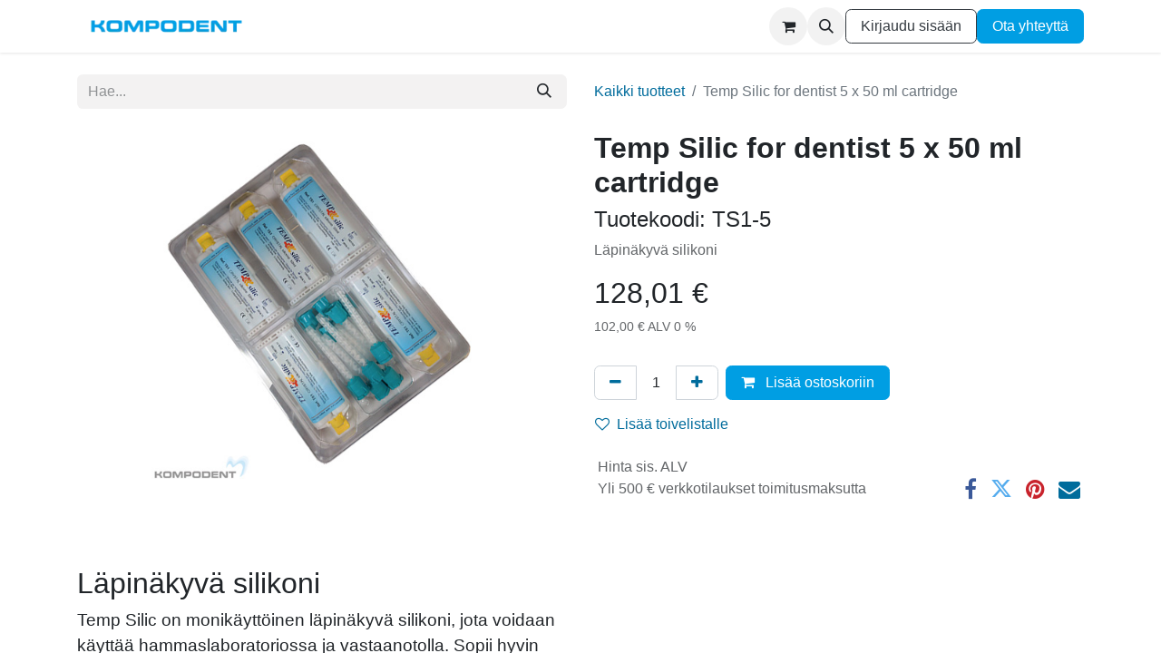

--- FILE ---
content_type: text/html; charset=utf-8
request_url: https://kompodent.fi/shop/ts1-5-temp-silic-for-dentist-5-x-50-ml-cartridge-433
body_size: 9487
content:

        

    
        
<!DOCTYPE html>
<html lang="fi-FI" data-website-id="1" data-main-object="product.template(433,)" data-add2cart-redirect="1">
    <head>
        <meta charset="utf-8"/>
        <meta http-equiv="X-UA-Compatible" content="IE=edge"/>
        <title>Läpinäkyvä silikoni Temp Silic  | Kompodent</title>
        <meta name="apple-mobile-web-app-capable" content="yes"/>
      <meta name="mobile-web-app-capable" content="yes"/>
        <meta name="viewport" content="width=device-width, initial-scale=1"/>
                
                <script type="text/javascript">(function(w,d,s,l,i){w[l]=w[l]||[];w[l].push({'gtm.start':
                    new Date().getTime(),event:'gtm.js'});var f=d.getElementsByTagName(s)[0],
                    j=d.createElement(s),dl=l!='dataLayer'?'&l='+l:'';j.async=true;j.src=
                    'https://www.googletagmanager.com/gtm.js?id='+i+dl;f.parentNode.insertBefore(j,f);
                    })(window,document,'script','dataLayer','GTM-NP3LCH6J');
                </script>
                
        <meta name="generator" content="Odoo"/>
        <meta name="description" content="Micerium Temp Silic on kirkas silikoni jäljennöksiin, mm kuituvahvistettujen siltojen ja kruunujen valmistamiseen. Silikonin läpi voidaan valokovettaa muovia."/>
            
        <meta property="og:type" content="website"/>
        <meta property="og:title" content="Läpinäkyvä silikoni Temp Silic  | Kompodent"/>
        <meta property="og:site_name" content="Kompodent"/>
        <meta property="og:url" content="https://kompodent.fi/shop/ts1-5-temp-silic-for-dentist-5-x-50-ml-cartridge-433"/>
        <meta property="og:image" content="https://kompodent.fi/web/image/product.template/433/image_1024?unique=3a0f312"/>
        <meta property="og:description" content="Micerium Temp Silic on kirkas silikoni jäljennöksiin, mm kuituvahvistettujen siltojen ja kruunujen valmistamiseen. Silikonin läpi voidaan valokovettaa muovia."/>
            
        <meta name="twitter:card" content="summary_large_image"/>
        <meta name="twitter:title" content="Läpinäkyvä silikoni Temp Silic  | Kompodent"/>
        <meta name="twitter:image" content="https://kompodent.fi/web/image/product.template/433/image_1024?unique=3a0f312"/>
        <meta name="twitter:site" content="@Kompodent"/>
        <meta name="twitter:description" content="Micerium Temp Silic on kirkas silikoni jäljennöksiin, mm kuituvahvistettujen siltojen ja kruunujen valmistamiseen. Silikonin läpi voidaan valokovettaa muovia."/>
        
        <link rel="canonical" href="https://kompodent.fi/shop/ts1-5-temp-silic-for-dentist-5-x-50-ml-cartridge-433"/>
        
        <link rel="preconnect" href="https://fonts.gstatic.com/" crossorigin=""/>
      <link rel="shortcut icon" type="image/x-icon" href="/web/image/website/1/favicon/"/>
      <link rel="apple-touch-icon" type="image/x-icon" href="/web/image/website/1/favicon/"/>
        <link rel="preload" href="/web/static/src/libs/fontawesome/fonts/fontawesome-webfont.woff2?v=4.7.0" as="font" crossorigin=""/>
        <link type="text/css" rel="stylesheet" href="/web/assets/1/84afd95/web.assets_frontend.min.css"/>
    <script id="web.layout.odooscript" type="text/javascript">
            var odoo = {
                csrf_token: "30e5b97b11b6a248410be3b6c322ce60b2a5d754o1801478061",
                debug: "",
            };
        </script>
        <script type="text/javascript">
            odoo.__session_info__ = {"is_admin": false, "is_system": false, "is_public": true, "is_website_user": true, "user_id": false, "is_frontend": true, "profile_session": null, "profile_collectors": null, "profile_params": null, "show_effect": false, "currencies": {"1": {"symbol": "\u20ac", "position": "after", "digits": [69, 2]}, "3": {"symbol": "$", "position": "before", "digits": [69, 2]}}, "bundle_params": {"lang": "en_US", "website_id": 1}, "websocket_worker_version": "17.0-1", "translationURL": "/website/translations", "cache_hashes": {"translations": "1640570dffa23bab2b70ff37bf453e5cec585ce1"}, "recaptcha_public_key": "6LdkYIwqAAAAAMlTu2q8MHASjLhB1TsKs9eF0AF3", "geoip_country_code": null, "geoip_phone_code": null, "lang_url_code": "fi"};
            if (!/(^|;\s)tz=/.test(document.cookie)) {
                const userTZ = Intl.DateTimeFormat().resolvedOptions().timeZone;
                document.cookie = `tz=${userTZ}; path=/`;
            }
        </script>
        <script type="text/javascript" defer="defer" src="/web/assets/1/9ee6232/web.assets_frontend_minimal.min.js" onerror="__odooAssetError=1"></script>
        <script type="text/javascript" defer="defer" data-src="/web/assets/1/56bdbba/web.assets_frontend_lazy.min.js" onerror="__odooAssetError=1"></script>
        
        
    </head>
    <body>



        <div id="wrapwrap" class="   ">
                <header id="top" data-anchor="true" data-name="Header" data-extra-items-toggle-aria-label="Lisäkohteiden painike" class="   o_header_standard" style=" ">
                    
    <nav data-name="Navbar" aria-label="Main" class="navbar navbar-expand-lg navbar-light o_colored_level o_cc d-none d-lg-block shadow-sm ">
        

            <div id="o_main_nav" class="o_main_nav container">
                
    <a data-name="Navbar Logo" href="/" class="navbar-brand logo me-4">
            
            <span role="img" aria-label="Logo of Kompodent" title="Kompodent"><img src="/web/image/website/1/logo/Kompodent?unique=7c1f83c" class="img img-fluid" width="95" height="40" alt="Kompodent" loading="lazy"/></span>
        </a>
    
                
    <ul id="top_menu" role="menu" class="nav navbar-nav top_menu o_menu_loading me-auto">
        

                    
    <li role="presentation" class="nav-item">
        <a role="menuitem" href="/shop" class="nav-link ">
            <span>Verkkokauppa</span>
        </a>
    </li>
    <li role="presentation" class="nav-item dropdown ">
        <a data-bs-toggle="dropdown" href="#" role="menuitem" class="nav-link dropdown-toggle   ">
            <span>Koulutus</span>
        </a>
        <ul role="menu" class="dropdown-menu ">
    <li role="presentation" class="">
        <a role="menuitem" href="/event" class="dropdown-item ">
            <span>Live ja online tapahtumat</span>
        </a>
    </li>
    <li role="presentation" class="">
        <a role="menuitem" href="/slides" class="dropdown-item ">
            <span>Verkkokurssit</span>
        </a>
    </li>
        </ul>
        </li>
    <li role="presentation" class="nav-item dropdown ">
        <a data-bs-toggle="dropdown" href="#" role="menuitem" class="nav-link dropdown-toggle   ">
            <span>Tuotemerkit</span>
        </a>
        <ul role="menu" class="dropdown-menu ">
    <li role="presentation" class="">
        <a role="menuitem" href="/page/calaject" class="dropdown-item ">
            <span>Calaject - puudutus</span>
        </a>
    </li>
    <li role="presentation" class="">
        <a role="menuitem" href="/page/bqe" class="dropdown-item ">
            <span>BQE ergonomiset työtuolit</span>
        </a>
    </li>
    <li role="presentation" class="">
        <a role="menuitem" href="/page/dessdental" class="dropdown-item ">
            <span>DESS Dental</span>
        </a>
    </li>
    <li role="presentation" class="">
        <a role="menuitem" href="/page/ethoss" class="dropdown-item ">
            <span>Ethoss luudutus</span>
        </a>
    </li>
    <li role="presentation" class="">
        <a role="menuitem" href="/page/examvision" class="dropdown-item ">
            <span>ExamVision - luupit ja otsavalot</span>
        </a>
    </li>
    <li role="presentation" class="">
        <a role="menuitem" href="/page/kettenbach" class="dropdown-item ">
            <span>Kettenbach </span>
        </a>
    </li>
    <li role="presentation" class="">
        <a role="menuitem" href="/page/micerium-enamel-plus-hri" class="dropdown-item ">
            <span>Micerium Enamel Plus HRi</span>
        </a>
    </li>
    <li role="presentation" class="">
        <a role="menuitem" href="/page/osstem" class="dropdown-item ">
            <span>Osstem Implant</span>
        </a>
    </li>
    <li role="presentation" class="">
        <a role="menuitem" href="/page/ompeleet" class="dropdown-item ">
            <span>Ompeleet</span>
        </a>
    </li>
    <li role="presentation" class="">
        <a role="menuitem" href="/page/toimitusehdot" class="dropdown-item ">
            <span>Toimitusehdot</span>
        </a>
    </li>
        </ul>
        </li>
    <li role="presentation" class="nav-item">
        <a role="menuitem" href="/blog/1" class="nav-link ">
            <span>Ajankohtaista</span>
        </a>
    </li>
    <li role="presentation" class="nav-item">
        <a role="menuitem" href="/yhteydenotto" class="nav-link ">
            <span>Ota yhteyttä</span>
        </a>
    </li>
                
    </ul>
                
                <ul class="navbar-nav align-items-center gap-2 flex-shrink-0 justify-content-end ps-3">
                    
        
            <li class=" divider d-none"></li> 
            <li class="o_wsale_my_cart  ">
                <a href="/shop/cart" aria-label="verkkokaupan ostoskori" class="o_navlink_background btn position-relative rounded-circle p-1 text-center text-reset">
                    <div class="">
                        <i class="fa fa-shopping-cart fa-stack"></i>
                        <sup class="my_cart_quantity badge text-bg-primary position-absolute top-0 end-0 mt-n1 me-n1 rounded-pill d-none" data-order-id="">0</sup>
                    </div>
                </a>
            </li>
        
        
            <li class="o_wsale_my_wish d-none  o_wsale_my_wish_hide_empty">
                <a href="/shop/wishlist" class="o_navlink_background btn position-relative rounded-circle p-1 text-center text-reset">
                    <div class="">
                        <i class="fa fa-1x fa-heart fa-stack"></i>
                        <sup class="my_wish_quantity o_animate_blink badge text-bg-primary position-absolute top-0 end-0 mt-n1 me-n1 rounded-pill">0</sup>
                    </div>
                </a>
            </li>
        
                    
        <li class="">
                <div class="modal fade css_editable_mode_hidden" id="o_search_modal" aria-hidden="true" tabindex="-1">
                    <div class="modal-dialog modal-lg pt-5">
                        <div class="modal-content mt-5">
    <form method="get" class="o_searchbar_form o_wait_lazy_js s_searchbar_input " action="/website/search" data-snippet="s_searchbar_input">
            <div role="search" class="input-group input-group-lg">
        <input type="search" name="search" class="search-query form-control oe_search_box border-0 bg-light border border-end-0 p-3" placeholder="Hae..." value="" data-search-type="all" data-limit="5" data-display-image="true" data-display-description="true" data-display-extra-link="true" data-display-detail="true" data-order-by="name asc"/>
        <button type="submit" aria-label="Hae" title="Hae" class="btn oe_search_button border border-start-0 px-4 bg-o-color-4">
            <i class="oi oi-search"></i>
        </button>
    </div>

            <input name="order" type="hidden" class="o_search_order_by" value="name asc"/>
            
    
        </form>
                        </div>
                    </div>
                </div>
                <a data-bs-target="#o_search_modal" data-bs-toggle="modal" role="button" title="Hae" href="#" class="btn rounded-circle p-1 lh-1 o_navlink_background text-reset o_not_editable">
                    <i class="oi oi-search fa-stack lh-lg"></i>
                </a>
        </li>
                    
                    
                    
        <li data-name="Language Selector" class="o_header_language_selector ">
        
        
        </li>
                    
            <li class=" o_no_autohide_item">
                <a href="/web/login" class="btn btn-outline-secondary">Kirjaudu sisään</a>
            </li>
                    
        
        
                    
        <li class="">
            <div class="oe_structure oe_structure_solo ">
                <section class="oe_unremovable oe_unmovable s_text_block o_colored_level" data-snippet="s_text_block" data-name="Text" style="background-image: none;">
                    <div class="container">
                        <a href="/yhteydenotto" class="oe_unremovable btn_cta btn btn-primary" data-bs-original-title="" title="">Ota yhteyttä</a>
                    </div>
                </section>
            </div>
        </li>
                </ul>
            </div>
        
    </nav>
    <nav data-name="Navbar" aria-label="Mobile" class="navbar  navbar-light o_colored_level o_cc o_header_mobile d-block d-lg-none shadow-sm px-0 ">
        

        <div class="o_main_nav container flex-wrap justify-content-between">
            
    <a data-name="Navbar Logo" href="/" class="navbar-brand logo ">
            
            <span role="img" aria-label="Logo of Kompodent" title="Kompodent"><img src="/web/image/website/1/logo/Kompodent?unique=7c1f83c" class="img img-fluid" width="95" height="40" alt="Kompodent" loading="lazy"/></span>
        </a>
    
            <ul class="o_header_mobile_buttons_wrap navbar-nav flex-row align-items-center gap-2 mb-0">
        
            <li class=" divider d-none"></li> 
            <li class="o_wsale_my_cart  ">
                <a href="/shop/cart" aria-label="verkkokaupan ostoskori" class="o_navlink_background_hover btn position-relative rounded-circle border-0 p-1 text-reset">
                    <div class="">
                        <i class="fa fa-shopping-cart fa-stack"></i>
                        <sup class="my_cart_quantity badge text-bg-primary position-absolute top-0 end-0 mt-n1 me-n1 rounded-pill d-none" data-order-id="">0</sup>
                    </div>
                </a>
            </li>
        
        
            <li class="o_wsale_my_wish d-none  o_wsale_my_wish_hide_empty">
                <a href="/shop/wishlist" class="o_navlink_background_hover btn position-relative rounded-circle border-0 p-1 text-reset">
                    <div class="">
                        <i class="fa fa-1x fa-heart fa-stack"></i>
                        <sup class="my_wish_quantity o_animate_blink badge text-bg-primary position-absolute top-0 end-0 mt-n1 me-n1 rounded-pill">0</sup>
                    </div>
                </a>
            </li>
        
                <li class="o_not_editable">
                    <button class="nav-link btn me-auto p-2 o_not_editable" type="button" data-bs-toggle="offcanvas" data-bs-target="#top_menu_collapse_mobile" aria-controls="top_menu_collapse_mobile" aria-expanded="false" aria-label="Kytke navigaatio päälle/pois">
                        <span class="navbar-toggler-icon"></span>
                    </button>
                </li>
            </ul>
            <div id="top_menu_collapse_mobile" class="offcanvas offcanvas-end o_navbar_mobile">
                <div class="offcanvas-header justify-content-end o_not_editable">
                    <button type="button" class="nav-link btn-close" data-bs-dismiss="offcanvas" aria-label="Sulje"></button>
                </div>
                <div class="offcanvas-body d-flex flex-column justify-content-between h-100 w-100">
                    <ul class="navbar-nav">
                        
                        
        <li class="">
    <form method="get" class="o_searchbar_form o_wait_lazy_js s_searchbar_input " action="/website/search" data-snippet="s_searchbar_input">
            <div role="search" class="input-group mb-3">
        <input type="search" name="search" class="search-query form-control oe_search_box border-0 bg-light rounded-start-pill text-bg-light ps-3" placeholder="Hae..." value="" data-search-type="all" data-limit="0" data-display-image="true" data-display-description="true" data-display-extra-link="true" data-display-detail="true" data-order-by="name asc"/>
        <button type="submit" aria-label="Hae" title="Hae" class="btn oe_search_button rounded-end-pill bg-o-color-3 pe-3">
            <i class="oi oi-search"></i>
        </button>
    </div>

            <input name="order" type="hidden" class="o_search_order_by" value="name asc"/>
            
    
        </form>
        </li>
                        
    <ul role="menu" class="nav navbar-nav top_menu  ">
        

                            
    <li role="presentation" class="nav-item">
        <a role="menuitem" href="/shop" class="nav-link ">
            <span>Verkkokauppa</span>
        </a>
    </li>
    <li role="presentation" class="nav-item dropdown ">
        <a data-bs-toggle="dropdown" href="#" role="menuitem" class="nav-link dropdown-toggle   d-flex justify-content-between align-items-center">
            <span>Koulutus</span>
        </a>
        <ul role="menu" class="dropdown-menu position-relative rounded-0 o_dropdown_without_offset">
    <li role="presentation" class="">
        <a role="menuitem" href="/event" class="dropdown-item ">
            <span>Live ja online tapahtumat</span>
        </a>
    </li>
    <li role="presentation" class="">
        <a role="menuitem" href="/slides" class="dropdown-item ">
            <span>Verkkokurssit</span>
        </a>
    </li>
        </ul>
        </li>
    <li role="presentation" class="nav-item dropdown ">
        <a data-bs-toggle="dropdown" href="#" role="menuitem" class="nav-link dropdown-toggle   d-flex justify-content-between align-items-center">
            <span>Tuotemerkit</span>
        </a>
        <ul role="menu" class="dropdown-menu position-relative rounded-0 o_dropdown_without_offset">
    <li role="presentation" class="">
        <a role="menuitem" href="/page/calaject" class="dropdown-item ">
            <span>Calaject - puudutus</span>
        </a>
    </li>
    <li role="presentation" class="">
        <a role="menuitem" href="/page/bqe" class="dropdown-item ">
            <span>BQE ergonomiset työtuolit</span>
        </a>
    </li>
    <li role="presentation" class="">
        <a role="menuitem" href="/page/dessdental" class="dropdown-item ">
            <span>DESS Dental</span>
        </a>
    </li>
    <li role="presentation" class="">
        <a role="menuitem" href="/page/ethoss" class="dropdown-item ">
            <span>Ethoss luudutus</span>
        </a>
    </li>
    <li role="presentation" class="">
        <a role="menuitem" href="/page/examvision" class="dropdown-item ">
            <span>ExamVision - luupit ja otsavalot</span>
        </a>
    </li>
    <li role="presentation" class="">
        <a role="menuitem" href="/page/kettenbach" class="dropdown-item ">
            <span>Kettenbach </span>
        </a>
    </li>
    <li role="presentation" class="">
        <a role="menuitem" href="/page/micerium-enamel-plus-hri" class="dropdown-item ">
            <span>Micerium Enamel Plus HRi</span>
        </a>
    </li>
    <li role="presentation" class="">
        <a role="menuitem" href="/page/osstem" class="dropdown-item ">
            <span>Osstem Implant</span>
        </a>
    </li>
    <li role="presentation" class="">
        <a role="menuitem" href="/page/ompeleet" class="dropdown-item ">
            <span>Ompeleet</span>
        </a>
    </li>
    <li role="presentation" class="">
        <a role="menuitem" href="/page/toimitusehdot" class="dropdown-item ">
            <span>Toimitusehdot</span>
        </a>
    </li>
        </ul>
        </li>
    <li role="presentation" class="nav-item">
        <a role="menuitem" href="/blog/1" class="nav-link ">
            <span>Ajankohtaista</span>
        </a>
    </li>
    <li role="presentation" class="nav-item">
        <a role="menuitem" href="/yhteydenotto" class="nav-link ">
            <span>Ota yhteyttä</span>
        </a>
    </li>
                        
    </ul>
                        
                        
                    </ul>
                    <ul class="navbar-nav gap-2 mt-3 w-100">
                        
            <li class=" o_no_autohide_item">
                <a href="/web/login" class="btn btn-outline-secondary w-100">Kirjaudu sisään</a>
            </li>
                        
        
        
                        
        <li data-name="Language Selector" class="o_header_language_selector ">
        
        
        </li>
                        
        <li class="">
            <div class="oe_structure oe_structure_solo ">
                <section class="oe_unremovable oe_unmovable s_text_block o_colored_level" data-snippet="s_text_block" data-name="Text" style="background-image: none;">
                    <div class="container">
                        <a href="/yhteydenotto" class="oe_unremovable btn_cta btn btn-primary w-100" data-bs-original-title="" title="">Ota yhteyttä</a>
                    </div>
                </section>
            </div>
        </li>
                    </ul>
                </div>
            </div>
        </div>
    
    </nav>
    
        </header>
                <main>
                    
            <div itemscope="itemscope" itemtype="http://schema.org/Product" id="wrap" class="js_sale o_wsale_product_page ecom-zoomable zoomodoo-next" data-ecom-zoom-auto="1">
                <div class="oe_structure oe_empty oe_structure_not_nearest" id="oe_structure_website_sale_product_1" data-editor-message="PUDOTA RAKENNUSPALIKAT TÄHÄN KÄYTTÄÄKSESI NIITÄ KAIKILLA TUOTTEILLA"></div><section id="product_detail" class="container py-4 oe_website_sale " data-view-track="1" data-product-tracking-info="{&#34;item_id&#34;: 2290, &#34;item_name&#34;: &#34;[TS1-5] Temp Silic for dentist 5 x 50 ml cartridge&#34;, &#34;item_category&#34;: &#34;L\u00e4pin\u00e4kyv\u00e4t j\u00e4ljenn\u00f6saineet&#34;, &#34;currency&#34;: &#34;EUR&#34;, &#34;price&#34;: 128.01}">
                    <div class="row align-items-center">
                        <div class="col-lg-6 d-flex align-items-center">
                            <div class="d-flex justify-content-between w-100">
    <form method="get" class="o_searchbar_form o_wait_lazy_js s_searchbar_input o_wsale_products_searchbar_form me-auto flex-grow-1 mb-2 mb-lg-0" action="/shop" data-snippet="s_searchbar_input">
            <div role="search" class="input-group me-sm-2">
        <input type="search" name="search" class="search-query form-control oe_search_box border-0 bg-light border-0 text-bg-light" placeholder="Hae..." data-search-type="products" data-limit="5" data-display-image="true" data-display-description="true" data-display-extra-link="true" data-display-detail="true" data-order-by="name asc"/>
        <button type="submit" aria-label="Hae" title="Hae" class="btn oe_search_button btn btn-light">
            <i class="oi oi-search"></i>
        </button>
    </div>

            <input name="order" type="hidden" class="o_search_order_by" value="name asc"/>
            
        
        </form>
        <div class="o_pricelist_dropdown dropdown d-none">

            <a role="button" href="#" data-bs-toggle="dropdown" class="dropdown-toggle btn btn-light">
                Verkkokauppa hinnasto
            </a>
            <div class="dropdown-menu" role="menu">
            </div>
        </div>
                            </div>
                        </div>
                        <div class="col-lg-6 d-flex align-items-center">
                            <ol class="breadcrumb p-0 mb-2 m-lg-0">
                                <li class="breadcrumb-item o_not_editable">
                                    <a href="/shop">Kaikki tuotteet</a>
                                </li>
                                
                                <li class="breadcrumb-item active">
                                    <span>Temp Silic for dentist 5 x 50 ml cartridge</span>
                                </li>
                            </ol>
                        </div>
                    </div>
                    <div class="row" id="product_detail_main" data-name="Product Page" data-image_width="50_pc" data-image_layout="carousel">
                        <div class="col-lg-6 mt-lg-4 o_wsale_product_images position-relative">
        <div id="o-carousel-product" class="carousel slide position-sticky mb-3 overflow-hidden" data-bs-ride="carousel" data-bs-interval="0" data-name="Tuote karuselli">
            <div class="o_carousel_product_outer carousel-outer position-relative flex-grow-1 overflow-hidden">
                <div class="carousel-inner h-100">
                        <div class="carousel-item h-100 text-center active">
        <div class="position-relative d-inline-flex overflow-hidden m-auto h-100">
            <span class="o_ribbon  z-index-1" style=""></span>
            <div class="d-flex align-items-start justify-content-center h-100 oe_unmovable"><img src="/web/image/product.product/2290/image_1024/%5BTS1-5%5D%20Temp%20Silic%20for%20dentist%205%20x%2050%20ml%20cartridge?unique=3a0f312" class="img img-fluid oe_unmovable product_detail_img mh-100" alt="Temp Silic for dentist 5 x 50 ml cartridge" loading="lazy"/></div>
        </div>
                        </div>
                </div>
            </div>
        <div class="o_carousel_product_indicators pt-2 overflow-hidden">
        </div>
        </div>
                        </div>
                        <div id="product_details" class="col-lg-6 mt-md-4">
                            
                            <h1 itemprop="name">Temp Silic for dentist 5 x 50 ml cartridge</h1>
            <h4>Tuotekoodi:
                <span>TS1-5</span>
            </h4>
                            <span itemprop="url" style="display:none;">https://kompodent.fi/shop/ts1-5-temp-silic-for-dentist-5-x-50-ml-cartridge-433</span>
                            <span itemprop="image" style="display:none;">https://kompodent.fi/web/image/product.template/433/image_1920?unique=3a0f312</span>
                            <p class="text-muted my-2" placeholder="Lyhyt kuvaus joka näkyy myös dokumenteilla.">Läpinäkyvä silikoni</p>
                            
                            <form action="/shop/cart/update" method="POST">
                                <input type="hidden" name="csrf_token" value="30e5b97b11b6a248410be3b6c322ce60b2a5d754o1801478061"/>
                                <div class="js_product js_main_product mb-3">
                                    <div>
        <div itemprop="offers" itemscope="itemscope" itemtype="http://schema.org/Offer" class="product_price mt-2 mb-3 d-inline-block">
            <h3 class="css_editable_mode_hidden">
                <span class="oe_price" style="white-space: nowrap;" data-oe-type="monetary" data-oe-expression="combination_info[&#39;price&#39;]"><span class="oe_currency_value">128,01</span> €</span>
                <span itemprop="price" style="display:none;">128.01</span>
                <span itemprop="priceCurrency" style="display:none;">EUR</span>
                <span style="text-decoration: line-through; white-space: nowrap;" itemprop="listPrice" class="text-danger oe_default_price ms-1 h5 d-none" data-oe-type="monetary" data-oe-expression="combination_info[&#39;list_price&#39;]"><span class="oe_currency_value">128,01</span> €</span>
            </h3>
            <h3 class="css_non_editable_mode_hidden decimal_precision" data-precision="2">
                <span><span class="oe_currency_value">102,00</span> €</span>
            </h3>
            <p class="text-muted small">
        <span>
            <del class="js_alt_list_price mr8 text-muted text-nowrap d-none" data-oe-type="monetary" data-oe-expression="alt_list_price"><span class="oe_currency_value">102,00</span> €</del>
            <span class="js_alt_price" data-oe-type="monetary" data-oe-expression="alt_price"><span class="oe_currency_value">102,00</span> €</span>
            <span>ALV 0 %</span>
        </span></p>
        </div>
        <div id="product_unavailable" class="d-none">
            <h3 class="fst-italic">Not Available For Sale</h3>
        </div>
                                    </div>
                                    
                                        <input type="hidden" class="product_id" name="product_id" id="product_id-id" value="2290"/>
                                        <input type="hidden" class="product_template_id" name="product_template_id" value="433"/>
                                        <input type="hidden" class="product_category_id" name="product_category_id" value="21"/>
        <ul class="list-unstyled js_add_cart_variants mb-0 flex-column" data-attribute_exclusions="{&#34;exclusions&#34;: {}, &#34;archived_combinations&#34;: [], &#34;parent_exclusions&#34;: {}, &#34;parent_combination&#34;: [], &#34;parent_product_name&#34;: null, &#34;mapped_attribute_names&#34;: {}}">
        </ul>
                                    
                                    <p class="css_not_available_msg alert alert-warning">Tätä yhdistelmää ei ole olemassa.</p>
                                    <div id="o_wsale_cta_wrapper" class="d-flex flex-wrap align-items-center">
        <div contenteditable="false" class="css_quantity input-group d-inline-flex me-2 mb-2 align-middle">
            <a class="btn btn-link js_add_cart_json" aria-label="Poista yksi" title="Poista yksi" href="#">
                <i class="fa fa-minus"></i>
            </a>
            <input type="text" class="form-control quantity text-center" data-min="1" name="add_qty" value="1"/>
            <a class="btn btn-link float_left js_add_cart_json" aria-label="Lisää yksi" title="Lisää yksi" href="#">
                <i class="fa fa-plus"></i>
            </a>
        </div>
                                        <div id="add_to_cart_wrap" class="d-inline-flex align-items-center mb-2 me-auto">
                                            <a data-animation-selector=".o_wsale_product_images" role="button" id="add_to_cart" href="#" class="btn btn-primary js_check_product a-submit flex-grow-1">
                                                <i class="fa fa-shopping-cart me-2"></i>
                                                Lisää ostoskoriin
                                            </a>
                                        </div>
                                        <div id="product_option_block" class="d-flex flex-wrap w-100">
            
                <button type="button" role="button" class="btn btn-link px-0 pe-3 o_add_wishlist_dyn" data-action="o_wishlist" title="Lisää toivelistalle" data-product-template-id="433" data-product-product-id="2290"><i class="fa fa-heart-o me-2" role="img" aria-label="Add to wishlist"></i>Lisää toivelistalle</button>
            </div>
                                    </div>
      <div class="availability_messages o_not_editable"></div>
                                    <div id="contact_us_wrapper" class="d-none oe_structure oe_structure_solo ">
                                        <section class="s_text_block" data-snippet="s_text_block" data-name="Text">
                                            <div class="container">
                                                <a class="btn btn-primary btn_cta" href="/contactus">Ota yhteyttä
                                                </a>
                                            </div>
                                        </section>
                                    </div>
        <div class="o_product_tags o_field_tags d-flex flex-wrap align-items-center gap-2">
        </div>
                                </div>
                            </form>
                            <div id="product_attributes_simple">
                                <table class="table table-sm text-muted d-none">
                                </table>
                            </div>
                            <div id="o_product_terms_and_share" class="d-flex justify-content-between flex-column flex-md-row align-items-md-end mb-3">
            <p class="text-muted mb-0">&nbsp;Hinta sis. ALV<br/>&nbsp;Yli 500 € verkkotilaukset toimitusmaksutta
            </p>
            <div class="h4 mt-3 mb-0 d-flex justify-content-md-end flex-shrink-0" contenteditable="false">
    <div data-snippet="s_share" class="s_share text-start o_no_link_popover text-lg-end">
        <a href="https://www.facebook.com/sharer/sharer.php?u={url}" target="_blank" aria-label="Facebook" class="s_share_facebook mx-1 my-0">
            <i class="fa fa-facebook "></i>
        </a>
        <a href="https://twitter.com/intent/tweet?text={title}&amp;url={url}" target="_blank" aria-label="Twitter" class="s_share_twitter mx-1 my-0">
            <i class="fa fa-twitter "></i>
        </a>
        <a href="https://pinterest.com/pin/create/button/?url={url}&amp;media={media}&amp;description={title}" target="_blank" aria-label="Pinterest" class="s_share_pinterest mx-1 my-0">
            <i class="fa fa-pinterest "></i>
        </a>
        <a href="mailto:?body={url}&amp;subject={title}" aria-label="Sähköposti" class="s_share_email mx-1 my-0">
            <i class="fa fa-envelope "></i>
        </a>
    </div>
            </div>
                            </div>
          <input id="wsale_user_email" type="hidden" value=""/>
                        </div>
                    </div>
                </section>
                <div itemprop="description" class="oe_structure oe_empty mt16" id="product_full_description"><section class="s_text_image para_large">
        <div class="container">
            <div class="row"><div class="col-xl-6 mt16"><h3>Läpinäkyvä silikoni</h3><p>Temp Silic on monikäyttöinen läpinäkyvä silikoni, jota voidaan käyttää hammaslaboratoriossa ja vastaanotolla. Sopii hyvin tilanteisiin, joissa valokovetus tehdään silikonista tehdyn muotin läpi.</p></div></div>
        </div>
    </section>

</div>
            <div class="oe_structure oe_structure_solo oe_unremovable oe_unmovable" id="oe_structure_website_sale_recommended_products">
                <section data-snippet="s_dynamic_snippet_products" class="oe_unmovable oe_unremovable s_dynamic_snippet_products o_wsale_alternative_products s_dynamic pt32 pb32 o_colored_level s_product_product_borderless_1 o_dynamic_empty" data-name="Alternative Products" style="background-image: none;" data-template-key="website_sale.dynamic_filter_template_product_product_borderless_1" data-product-category-id="all" data-number-of-elements="4" data-number-of-elements-small-devices="1" data-number-of-records="16" data-carousel-interval="5000" data-bs-original-title="" title="" data-filter-id="15">
                    <div class="container o_not_editable">
                        <div class="css_non_editable_mode_hidden">
                            <div class="missing_option_warning alert alert-info rounded-0 fade show d-none d-print-none o_default_snippet_text">
                                Dynaaminen pätkäsi näytetään tässä...
                                Tämä viesti näytetään, koska et ole antanut sekä suodatinta että mallia käytettäväksi.
                            </div>
                        </div>
                        <div class="dynamic_snippet_template"></div>
                    </div>
                </section>
            </div><div class="oe_structure oe_empty oe_structure_not_nearest mt16" id="oe_structure_website_sale_product_2" data-editor-message="PUDOTA RAKENNUSPALIKAT TÄHÄN KÄYTTÄÄKSESI NIITÄ KAIKILLA TUOTTEILLA"></div></div>
        
        <div id="o_shared_blocks" class="oe_unremovable"></div>
                </main>
                <footer id="bottom" data-anchor="true" data-name="Footer" class="o_footer o_colored_level o_cc ">
                    <div id="footer" class="oe_structure oe_structure_solo" style="">
      <section class="s_text_block pt40 pb16" data-snippet="s_text_block" data-name="Text" style="background-image: none;">
        <div class="container">
          <div class="row">
            <div class="pt24 pb24 o_colored_level col-lg-4">
              <h5 class="mb-3">Hinnat sis. ALV<a href="/page/toimitusehdot" title="" aria-describedby="tooltip500170" data-bs-original-title=""><br/>Toimitusehdot</a></h5>
              <h5 class="mb-3">
                <br/>
                <font style="font-size: 24px;">Järvenpää</font>
              </h5>
              <h5 class="mb-3">ExamVision Showroom<br/>Tuotekoulutukset<br/>Huollot</h5>
              <h5 class="mb-3">Kompodent<br/>Fox-yrityskeskus<br/>Wärtsilänkatu 61<br/>04440 Järvenpää<br/>+358 45 356 4211</h5>
              <h5 class="mb-3">
                <font style="font-size: 24px;"><br/>Kouvola (varasto)</font>
              </h5>
              <h5 class="mb-3">Kompodent<br/>Kouvolan varasto<br/>Kappelikatu 11<br/>45130 KOUVOLA<br/>+358 45 639 0289</h5>
              <h5 class="mb-3">
                <br/>
                <a href="/">Alkuun</a>
                <br/>
                <a href="/event">Tapahtumat</a>
              </h5>
              <ul class="list-unstyled">
                            </ul>
            </div>
            <div id="connect" class="pt24 pb24 o_colored_level col-lg-4">
              <h5 class="mb-3">Ole meihin yhteydessä</h5>
              <ul class="list-unstyled">
                <li>
                  <i class="fa-fw me-2 fa fa-comment"></i>
                  
                    <a href="/yhteydenotto" title="" data-bs-original-title="">Ota yhteyttä</a>
                  
                </li>
                <li><i class="fa-fw fa-envelope fa me-2" title="" aria-describedby="tooltip907187" data-bs-original-title=""></i>&nbsp;<font color="#31c0ff"><a href="mailto:info@kompodent.fi">info@kompodent.fi</a></font></li>
                <li><i class="fa-fw fa-phone fa me-2"></i><span class="o_force_ltr"><a href="tel:+358 45 639 0289">+358 45 639 0289</a></span><br/><span class="o_force_ltr"></span>(SMS tai MMS viestejä ei lueta)<br/></li>
              </ul>
              <div class="s_share text-start" data-snippet="s_share" data-name="Social Media">
                <h5 class="s_share_title d-none">Seuraa meitä</h5>
                <a href="/website/social/facebook" class="s_share_facebook" target="_blank">
                  <i class="fa fa-facebook rounded-circle shadow-sm" title="" aria-describedby="tooltip817255" data-bs-original-title=""></i>
                </a>
                <a href="/website/social/twitter" class="s_share_twitter" target="_blank">
                  <i class="fa fa-twitter rounded-circle shadow-sm" title="" aria-describedby="tooltip319587" data-bs-original-title=""></i>
                </a>
                <a href="/website/social/youtube" class="s_share_linkedin" target="_blank">
                  <i class="fa rounded-circle shadow-sm fa-youtube-play" title="" aria-describedby="tooltip330845" data-bs-original-title=""></i>
                </a>
                <a href="/" class="text-800 float-end">
                  <i class="fa fa-home rounded-circle shadow-sm" title="" aria-describedby="tooltip105832" data-bs-original-title=""></i>
                </a>
              </div>
            </div>
            <div class="pt24 pb24 o_colored_level col-lg-4">
              <h5 class="mb-3"><font style="font-size: 24px;">Kompodent</font> - <a href="/tietoa-meista">Tietoa meistä</a></h5>
              <h5 class="mb-3">
                <br/>
              </h5>
              <h5 class="mb-3">Tutustu myös muihin sivustoihimme:</h5>
              <h5 class="mb-3">
                <a href="http://www.hammasimplantit.fi" title="" aria-describedby="tooltip77543" data-bs-original-title="">www.hammasimplantit.fi</a>
              </h5>
              <h5 class="mb-3">
                <a href="http://www.examvision.fi">www.examvision.fi</a>
              </h5>
            </div>
          </div>
        </div>
      </section>
    </div>
  <div class="o_footer_copyright o_colored_level o_cc" data-name="Copyright">
                        <div class="container py-3">
                            <div class="row">
                                <div class="col-sm text-center text-sm-start text-muted">
                                    <span class="o_footer_copyright_name me-2">Copyright &copy; <span itemprop="name">Kompodent</span></span>
            <span class="legal_page">-
                <a href="/legal">Legal Page</a>
            </span>
        
        
    </div>
                                <div class="col-sm text-center text-sm-end o_not_editable">
        <div class="o_brand_promotion">
        
        </div>
                                </div>
                            </div>
                        </div>
                    </div>
                </footer>
        <div id="website_cookies_bar" class="s_popup o_snippet_invisible d-none o_no_save" data-name="Cookies Bar" data-vcss="001" data-invisible="1">
            <div class="modal s_popup_bottom s_popup_no_backdrop o_cookies_discrete" data-show-after="500" data-display="afterDelay" data-consents-duration="999" data-bs-focus="false" data-bs-backdrop="false" data-bs-keyboard="false" tabindex="-1" role="dialog">
                <div class="modal-dialog d-flex s_popup_size_full">
                    <div class="modal-content oe_structure">
                        
                        <section class="o_colored_level o_cc o_cc1">
                            <div class="container">
                                <div class="row">
                                    <div class="col-lg-8 pt16">
                                        <p>
                                            <span class="pe-1">Käytämme evästeitä tarjotaksemme sinulle paremman käyttökokemuksen.</span>
                                            <a href="/cookie-policy" class="o_cookies_bar_text_policy btn btn-link btn-sm px-0">Evästekäytäntö</a>
                                        </p>
                                    </div>
                                    <div class="col-lg-4 text-end pt16 pb16">
                                        <a href="#" id="cookies-consent-essential" role="button" class="js_close_popup btn btn-outline-primary rounded-circle btn-sm px-2">Vain välttämättömät</a>
                                        <a href="#" id="cookies-consent-all" role="button" class="js_close_popup btn btn-outline-primary rounded-circle btn-sm">Hyväksyn</a>
                                    </div>
                                </div>
                            </div>
                        </section>
                    </div>
                </div>
            </div>
        </div>
            </div>
                
                <noscript>
                    <iframe height="0" width="0" style="display:none;visibility:hidden" src="https://www.googletagmanager.com/ns.html?id=GTM-NP3LCH6J"></iframe>
                </noscript>
                
            <script id="tracking_code" async="async" src="https://www.googletagmanager.com/gtag/js?id=G-5YZ6RSV59D"></script>
            <script id="tracking_code_config">
                window.dataLayer = window.dataLayer || [];
                function gtag(){dataLayer.push(arguments);}
                gtag('consent', 'default', {
                    'ad_storage': 'denied',
                    'ad_user_data': 'denied',
                    'ad_personalization': 'denied',
                    'analytics_storage': 'denied',
                });
                gtag('js', new Date());
                gtag('config', 'G-5YZ6RSV59D');
                function allConsentsGranted() {
                    gtag('consent', 'update', {
                        'ad_storage': 'granted',
                        'ad_user_data': 'granted',
                        'ad_personalization': 'granted',
                        'analytics_storage': 'granted',
                    });
                }
                    document.addEventListener(
                        "optionalCookiesAccepted",
                        allConsentsGranted,
                        {once: true}
                    );
            </script>
        
        </body>
</html>
    